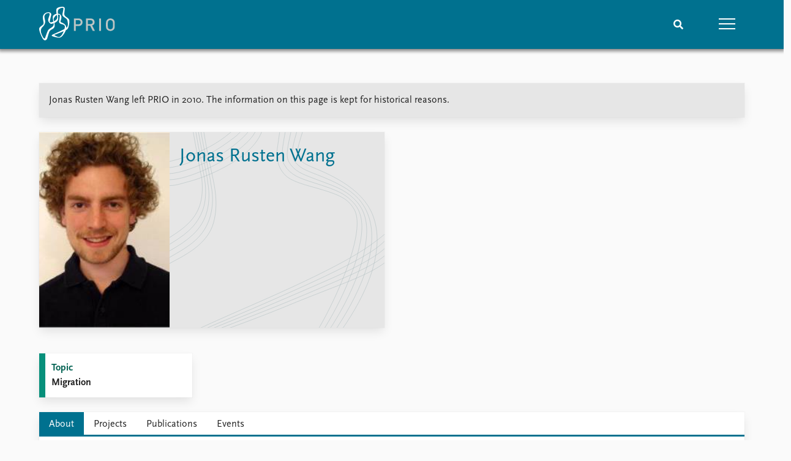

--- FILE ---
content_type: text/html; charset=utf-8
request_url: https://www.prio.org/people/6040
body_size: 8990
content:
<!DOCTYPE html>

<html lang="en"><head><base href="/">
    <meta charset="utf-8">
    <meta name="viewport" content="width=device-width, initial-scale=1.0">
    
    <link type="text/css" rel="stylesheet" href="/css/vendor.min.css?v=4.0.214.0" />
    <link type="text/css" rel="stylesheet" href="/css/prio.css?v=4.0.214.0" />
    
    <link rel="icon" type="image/svg+xml" href="/favicon.svg">
    <link rel="icon" type="image/png" href="/favicon.png">
    <link rel="apple-touch-icon" sizes="180x180" href="/apple-touch-icon.png">
    <link rel="icon" type="image/png" sizes="32x32" href="/favicon-32x32.png">
    <link rel="icon" type="image/png" sizes="16x16" href="/favicon-16x16.png">
    <link rel="manifest" href="/site.webmanifest">
    <link rel="mask-icon" href="/safari-pinned-tab.svg" color="#5bbad5">
    <meta name="msapplication-TileColor" content="#00aba9">
    <meta name="theme-color" content="#ffffff">

    
    <!--Blazor:{"type":"server","prerenderId":"03ecf4b7230c4c63bed3366baadd3c44","key":{"locationHash":"77D12F14A8105320B1AAED6AE7E689DA0EC4483270A645E84079EAA0FFDF550D:15","formattedComponentKey":""},"sequence":0,"descriptor":"CfDJ8KvhykDWN/ZMn\u002B/Eyfzh3cJH9HfFZ9ZymAgOh9S\u002BMnE\u002B4iIT5KLSE6Ea/4RKvfwHp3Zk\u002BsgM4Dsz5ENIFwog1wr6LzL98P\u002B6iAAQ9mrsFoCqeZ524SzKPFEr4jyCYQ8MTi2CHxA/Etq3L4HQfAJN4DF2lIPLMQYXseolzJf5mj0kqs8yr3iSBE\u002BDhueydcRY19vMthjWD05O9d1gDRSDH51yglYVVQ87CcWYXWTWD7JftvP2guxBeHRkakm1Pp/pBFPOTWXE7BJGClC9zKs\u002BL4r9TSbiVLgsc/iCrC7K6Un2g3JszJQ7ZrTKMq7U1iApWwchyfZaQiTnyf0u3hWJS0uNhoi5Cgy7UrTGjiWzu9TzUD1TvI3bCl\u002BSrmPYhImLbAJydD2AOLCtZ9kRFXKhZ/rMp5YmurOsZy2qDucg\u002Bnr7gWpI3SOwDRb3\u002B\u002BawbWsW\u002BlMAAhNdCG\u002BpnbmMjK/F7FIIPrcIrPWLaCdMUv7uVy1v8wp/ekdu12YQ215S6DLkUKHlWgZAhBBokTkCm2vvdkeuwBdbNAYRsHo2FUtlcWkoZoaUO99qQrhW0pjfrQlZLMsC1dx1YTAi7gmcPBjTnUU="}--><title>Jonas Rusten Wang &#x2013; Peace Research Institute Oslo (PRIO)</title>

    <meta property="twitter:site" content="@PRIOresearch">
    <meta property="twitter:title" content="Jonas Rusten Wang &#x2013; Peace Research Institute Oslo (PRIO)" />
    <meta property="og:title" content="Jonas Rusten Wang &#x2013; Peace Research Institute Oslo (PRIO)" />
    <meta property="og:type" content="website" /><meta property="og:url" content="https://www.prio.org/people/6040" /><meta property="og:image" content="https://cdn.cloud.prio.org/images/dfb45314022b46cf90080d720516d571.jpg" />
        <meta property="twitter:type" content="https://cdn.cloud.prio.org/images/dfb45314022b46cf90080d720516d571.jpg" />
        <meta property="twitter:card" content="summary" /><meta property="og:image:width" content="200" /><meta property="og:image:height" content="262" /><!-- JSONLD: Organization --><script type="application/ld+json">{"foundingDate":1959,"name":"Peace Research Institute Oslo (PRIO)","logo":"https://www.prio.org/img/network/prio.png","description":"The Peace Research Institute Oslo (PRIO) is a private research institution in peace and conflict studies, based in Oslo, Norway, with around 100 employees. It was founded in 1959 by a group of Norwegian researchers led by Johan Galtung, who was also the institute\u0027s first director (1959\u20131969). It publishes the Journal of Peace Research, also founded by Johan Galtung.","legalName":"Peace Research Institute Oslo","founders":[{"name":"Johan Galtung","@type":"Person"}],"address":{"streetAddress":"Hausmanns gate 3","addressLocality":"Oslo","postalCode":"N-0186","addressRegion":"Oslo","addressCountry":"NO"},"contactPoint":{"telephone":"\u002B4722547700","email":"mail@prio.org","@type":"ContactPoint"},"sameAs":["https://twitter.com/PRIOresearch","https://www.facebook.com/PRIO.org","https://www.instagram.com/prioresearch"],"@context":"http://schema.org/","url":"https://www.prio.org/","@id":"https://www.prio.org/#Organization","@type":"Organization"}</script><!-- JSONLD: Person --><script type="application/ld+json">{"name":"Jonas Rusten Wang","telephone":"41 07 47 57 ","email":"jonasr@prio.no","jobTitle":"","familyName":"Wang","givenName":"Jonas Rusten","description":"Jonas Rusten Wang wrote his MA-thesis at PRIO and is part of the migration team. He is working as research assistant at PRIO until November 2010.\n\nHe was a conscientious objector at PRIO in 2007-08 and worked as information assistant in 2009.\n\n**Education:**Master in Political Economy, Norwegian School of Management (2008-present)  \nBachelor in European Studies, University of Maastricht (2004-2007)  \nExchange semester at Humboldt University, Berlin (2006)\n\n**Languages:**Norwegian, English, German\r\n","worksFor":{"logo":{"url":"https://www.prio.org/img/network/prio.png","@type":"ImageObject"},"@type":"Organization","name":"Peace Research Institute Oslo (PRIO)","url":"https://www.prio.org/"},"image":["https://cdn.cloud.prio.org/images/dfb45314022b46cf90080d720516d571.jpg"],"mainEntityOfPage":{"url":"https://www.prio.org/people/6040","@type":"WebPage"},"@context":"http://schema.org/","url":"https://www.prio.org/people/6040","@id":"https://www.prio.org/people/6040#Person","@type":"Person"}</script><!--Blazor:{"prerenderId":"03ecf4b7230c4c63bed3366baadd3c44"}--></head>
<body><div><!--Blazor:{"type":"server","prerenderId":"6005c12fc1ce4c8b814d70eeb3215418","key":{"locationHash":"6D2FB549918F78233114267399E57F23CA5F472AD75D1B7244EC509B7DDD2CF4:19","formattedComponentKey":""},"sequence":1,"descriptor":"CfDJ8KvhykDWN/ZMn\u002B/Eyfzh3cIvNc6vVxUDgF3vB7nfOS2zQd46F7dWUuGaYvIDm6hKpaaVpb6forutnpNUn2f4WDBbhP3Cpb//CNSFvO9bIPdvj0HlrxVoQBT1NZ4Na/IR4kK6leqpO89KyWUhcNO1sh0nOh6FxLf9vTolIZtO3gblPPm7x0fBGCMzJrHsgWieBZpofFmqKF639q5fgUqynKk7711d5fhIeSvlTfb7V8AvfrTOG39TvbygemN7mYUleKYedNs6vsrrv5iw61HuXRzONS3Q9av/H2IBOMJI3Lw2xOaZH3u5fuf6AVv1oiEloUtU9OiUUb4XiLjXxlyED2K30ZWHRaNXqAQyOWlmhD6Ct1IpJGI1AIv2XeTr9vZ0XA7HyGwAeEetiozGFvRBwSODmCpM\u002BQ6iru71PaeyKKQsfMqydmEkBaGX4gZezVqycK7QsBZo418RjLBrSysy61lElkoTcRt5GVwq1mSFW\u002BmYeaBxJ29rskQArMbpZLG5unDR93CooEpd9VvUSG1fFvg="}-->
	<div class="app-body"><div class="app-main"><header class="header "><nav class="navbar is-fixed-top" role="navigation" aria-label="main navigation"><div class="container is-widescreen"><div class="navbar-brand" style="align-items: center"><a href="/" aria-label="Home"><img src="/img/Prio-logo-negative.svg" alt="Peace Research Institute Oslo (PRIO)" style="height:60px; padding-top: 5px;"></a></div>
            <div class="navbar-menu"><div class="navbar-end"><div class="navbar-item is-paddingless is-marginless"><script type="text/javascript" suppress-error="BL9992">
    window.setSearchFocus = function () {
        document.getElementById('prio-topnav-search').focus();
    };
</script>

<div class="field search-component has-addons prio-search-box ">
    <div class="control">
        <input id="prio-topnav-search" class="input" type="text" title="Search term" placeholder="Enter search query" />
    </div>
    <div class="control">
        <a class="button has-text-white is-primary" aria-label="Search">
            <i class="fas fa-search">
            </i>
        </a>
    </div>
</div></div><div class="navbar-item is-paddingless is-marginless"><a role="button" __internal_preventDefault_onclick class="navbar-burger is-primary " aria-label="menu"><span></span>
                            <span></span>
                            <span></span></a></div></div></div></div></nav>

    <div class=" nav-menu"><section class="section"><div class="container is-widescreen"><div class="columns is-multiline is-mobile"><div class="column is-6-mobile"><div class="nav-item"><a class="nav-link" href="/">Home</a></div>
                            <ul class="sub-menu"><li class="nav-item"><a class="nav-link" href="/subscribe">Subscribe to updates</a></li></ul></div><div class="column is-6-mobile"><div class="nav-item"><a class="nav-link" href="/news">News</a></div>
                            <ul class="sub-menu"><li class="nav-item"><a class="nav-link" href="/news">Latest news</a></li><li class="nav-item"><a class="nav-link" href="/news/media">Media centre</a></li><li class="nav-item"><a class="nav-link" href="/podcasts">Podcasts</a></li><li class="nav-item"><a class="nav-link" href="/news/archive">News archive</a></li><li class="nav-item"><a class="nav-link" href="/nobellist">Nobel Peace Prize list</a></li></ul></div><div class="column is-6-mobile"><div class="nav-item"><a class="nav-link" href="/events">Events</a></div>
                            <ul class="sub-menu"><li class="nav-item"><a class="nav-link" href="/events">Upcoming events</a></li><li class="nav-item"><a class="nav-link" href="/events/recorded">Recorded events</a></li><li class="nav-item"><a class="nav-link" href="/events/peaceaddress">Annual Peace Address</a></li><li class="nav-item"><a class="nav-link" href="/events/archive">Event archive</a></li></ul></div><div class="column is-6-mobile"><div class="nav-item"><a class="nav-link" href="/research">Research</a></div>
                            <ul class="sub-menu"><li class="nav-item"><a class="nav-link" href="/research">Overview</a></li><li class="nav-item"><a class="nav-link" href="/research/topics">Topics</a></li><li class="nav-item"><a class="nav-link" href="/projects">Projects</a></li><li class="nav-item"><a class="nav-link" href="/projects/archive">Project archive</a></li><li class="nav-item"><a class="nav-link" href="/research/funders">Funders</a></li><li class="nav-item"><a class="nav-link" href="/research/locations">Locations</a></li><li class="nav-item"><a class="nav-link" href="/education">Education</a></li></ul></div><div class="column is-6-mobile"><div class="nav-item"><a class="nav-link" href="/publications">Publications</a></div>
                            <ul class="sub-menu"><li class="nav-item"><a class="nav-link" href="/publications">Latest publications</a></li><li class="nav-item"><a class="nav-link" href="/publications/archive">Publication archive</a></li><li class="nav-item"><a class="nav-link" href="/comments">Commentary</a></li><li class="nav-item"><a class="nav-link" href="/newsletters">Newsletters</a></li><li class="nav-item"><a class="nav-link" href="/journals">Journals</a></li></ul></div><div class="column is-6-mobile"><div class="nav-item"><a class="nav-link" href="/people">People</a></div>
                            <ul class="sub-menu"><li class="nav-item"><a class="nav-link" href="/people">Current staff</a></li><li class="nav-item"><a class="nav-link" href="/people/alphabetical">Alphabetical list</a></li><li class="nav-item"><a class="nav-link" href="/people/board">PRIO board</a></li><li class="nav-item"><a class="nav-link" href="/people/globalfellows">Global Fellows</a></li><li class="nav-item"><a class="nav-link" href="/people/practitionersinresidence">Practitioners in Residence</a></li></ul></div><div class="column is-6-mobile"><div class="nav-item"><a class="nav-link" href="/data">Data</a></div>
                            <ul class="sub-menu"><li class="nav-item"><a class="nav-link" href="/data">Datasets</a></li><li class="nav-item"><a class="nav-link" href="/data/replication">Replication data</a></li></ul></div><div class="column is-6-mobile"><div class="nav-item"><a class="nav-link" href="/about">About PRIO</a></div>
                            <ul class="sub-menu"><li class="nav-item"><a class="nav-link" href="/about">About PRIO</a></li><li class="nav-item"><a class="nav-link" href="/about/annualreports">Annual reports</a></li><li class="nav-item"><a class="nav-link" href="/about/careers">Careers</a></li><li class="nav-item"><a class="nav-link" href="/about/library">Library</a></li><li class="nav-item"><a class="nav-link" href="/about/howtofind">How to find</a></li><li class="nav-item"><a class="nav-link" href="/about/contact">Contact</a></li><li class="nav-item"><a class="nav-link" href="/about/intranet">Intranet</a></li><li class="nav-item"><a class="nav-link" href="/about/faq">FAQ</a></li><li class="nav-item"><a class="nav-link" href="/about/partnerships">Support us</a></li></ul></div></div></div></section></div></header>
				<div class=""><div class="profile"><div class="container is-widescreen">
    <nav class="breadcrumb">
        
    </nav>
</div>
            <div class="section"><div class="container is-widescreen"><div class="columns"><div class="column is-12"><div class="columns"><div class="column is-fullwidth"><div class="left-notice card card-content-padding"><p>Jonas Rusten Wang left PRIO in 2010. The information on this page is kept for historical reasons.</p></div></div></div><div class="columns person-1"><div class="column is-6"><div class="person-card card is-flex"><div><figure>    <img src="https://cdn.cloud.prio.org/images/dfb45314022b46cf90080d720516d571.jpg?x=440&amp;y=660&amp;m=Cover&amp;hp=Center&amp;vp=Center&amp;ho=0&amp;vo=0&amp;" alt="Jonas Rusten Wang" />

</figure><div class="personal-info"><div><h2>Jonas Rusten Wang</h2>
                                                    <h4></h4></div></div></div></div></div>
                                <div class="column is-6"></div></div><div class="columns "><div class="column is-12"><div class="person-topics"><a href="/research/topics/migration"><div class="archive archive-Topic"><div class="archive-content"><div><span class="first-link">Topic</span><br>
                            <span class="has-text-weight-bold">Migration</span></div></div></div></a></div><div class="columns is-multiline person"><div class="column"><div class="card person-tabs">

    <div class="tabs-container">
        <div class="tabs">
            <ul>
                    <li class=" is-active"><a href="#" __internal_preventDefault_onclick>About</a></li>
                    <li class="project "><a href="#" __internal_preventDefault_onclick>Projects</a></li>
                    <li class="publication "><a href="#" __internal_preventDefault_onclick>Publications</a></li>
                    <li class="event "><a href="#" __internal_preventDefault_onclick>Events</a></li>
            </ul>
        </div>

        <div class="tab-container">
                <div class=" ">
        
            <div class="card-content-padding content"><div><div class="content"><p>Jonas Rusten Wang wrote his MA-thesis at PRIO and is part of the migration team. He is working as research assistant at PRIO until November 2010.</p>
<p>He was a conscientious objector at PRIO in 2007-08 and worked as information assistant in 2009.</p>
<p>**Education:**Master in Political Economy, Norwegian School of Management (2008-present)<br />
Bachelor in European Studies, University of Maastricht (2004-2007)<br />
Exchange semester at Humboldt University, Berlin (2006)</p>
<p>**Languages:**Norwegian, English, German</p>
</div></div></div>
        
    </div>
        <div class="is-hidden project">
        
            
        <div class="column list">

                <div class="tab-heading">
                    <h3>Projects</h3>

                </div>

    <a class="archive-link" href="/projects/1481">
        <div class="archive archive-Project">

    <div class="archive-content">
        <div>
                <span class="first-link">Feb 2010 – Sep 2010</span>
                <br>

                <span class="has-text-weight-bold">Regulation of Informal Remittances in Europe</span>


        </div>
    </div>
</div>
    </a>

        </div>
        
        
    </div>



                                                            <div class="is-hidden publication">
        
            
        <div class="column list">

                <div class="tab-heading">
                    <h3>Latest publications</h3>

                </div>

    <a class="archive-link" href="/publications/4890">
        <div class="archive archive-PrioPublication">

    <div class="archive-content">
        <div>
                <span class="first-link">Jonas Rusten Wang (2011)</span>
                <br>

                <span class="has-text-weight-bold">Regulating Hawala: A Comparison of Five National Approaches</span>

                <p>Journal article in <em>Journal of Money Laundering Control</em></p>

        </div>
    </div>
</div>
    </a>
    <a class="archive-link" href="/publications/7328">
        <div class="archive archive-PrioPublication">

    <div class="archive-content">
        <div>
                <span class="first-link">Jonas Rusten Wang (2010)</span>
                <br>

                <span class="has-text-weight-bold">Regulation of Informal Value Transfer Systems - A Comparative Analysis of Five Remittance-sending Countries</span>

                <p><em>PRIO Paper</em></p>

        </div>
    </div>
</div>
    </a>
    <a class="archive-link" href="/publications/4633">
        <div class="archive archive-PrioPublication">

    <div class="archive-content">
        <div>
                <span class="first-link">Jonas Rusten Wang (2010)</span>
                <br>

                <span class="has-text-weight-bold">Regulation of Informal Value Transfer Systems</span>

                <p>Master thesis</p>

        </div>
    </div>
</div>
    </a>
    <a class="archive-link" href="/publications/4102">
        <div class="archive archive-PrioPublication">

    <div class="archive-content">
        <div>
                <span class="first-link">Stephan Davidshofer, Marit Moe-Pryce & Jonas Rusten Wang (2009)</span>
                <br>

                <span class="has-text-weight-bold">Norway and the European Field of Security</span>

                <p>Conference paper</p>

        </div>
    </div>
</div>
    </a>

        </div>
        
        
    </div>



                                                    

                                                            <div class="is-hidden event">
        
            
        <div class="column list">

                <div class="tab-heading">
                    <h3>Latest events</h3>

                </div>

    <a class="archive-link" href="/events/7928">
        <div class="archive archive-Event">

    <div class="archive-content">
        <div>
                <span class="first-link">Thursday, 23 Sep 2010 12:00–13:00 UTC+02</span>
                <br>

                <span class="has-text-weight-bold">Bringing informal remittance systems under control</span>


        </div>
    </div>
</div>
    </a>

        </div>
        
        
    </div>



                                                    

                                                    

                                                    
        </div>
    </div>
</div></div></div></div></div></div></div></div></div></div></div></div>

			<div class="app-footer"><div class=" columns network-links"><div class="column is-full"><a href="https://www.prio.org" aria-label="PRIO website" b-i0f2o3q1qe>
    <img src="/_content/PRIO.Public.Web.Components.Elements.Network/img/prio.png" alt="PRIO logo" b-i0f2o3q1qe>
</a>
<a href="https://cyprus.prio.org" aria-label="PRIO Cyprus Centre website" b-i0f2o3q1qe>
    <img src="/_content/PRIO.Public.Web.Components.Elements.Network/img/cyprus.png" alt="PRIO Cyprus Centre logo" b-i0f2o3q1qe>
</a>
<a href="https://gps.prio.org" aria-label="PRIO Centre on Gender, Peace and Security website" b-i0f2o3q1qe>
    <img src="/_content/PRIO.Public.Web.Components.Elements.Network/img/gps.png" alt="PRIO Centre on Gender, Peace and Security logo" b-i0f2o3q1qe>
</a>
<a href="https://mideast.prio.org" aria-label="PRIO Middle East Centre website" b-i0f2o3q1qe>
    <img src="/_content/PRIO.Public.Web.Components.Elements.Network/img/mideast.png" alt="PRIO Middle East Centre logo" b-i0f2o3q1qe>
</a>
<a href="https://ccc.prio.org" aria-label="PRIO Centre on Culture, Conflict and Coexistence website" b-i0f2o3q1qe>
    <img src="/_content/PRIO.Public.Web.Components.Elements.Network/img/ccc.png" alt="PRIO Centre on Culture, Conflict and Coexistence logo" b-i0f2o3q1qe>
</a>
<a href="https://migration.prio.org" aria-label="PRIO Migration Centre website" b-i0f2o3q1qe>
    <img src="/_content/PRIO.Public.Web.Components.Elements.Network/img/migration.png" alt="PRIO Migration Centre logo" b-i0f2o3q1qe>
</a></div></div>
<footer class="footer"><div class="container is-widescreen"><div class="columns is-multiline"><div class="column is-full-touch is-half"><div class="pb-4"><h3 class="is-primary">Independent – International – Interdisciplinary</h3>
                    <p>The Peace Research Institute Oslo (PRIO) conducts research on the conditions for peaceful relations between states, groups and people.</p></div>
                <div class="pb-4"><h3 class="is-primary">Subscribe to updates</h3>
                    <a class="button subscribe" href="/subscribe"><span>Subscribe to updates from PRIO</span></a></div></div>
            <div class="column is-half-tablet is-one-quarter"><h4 class="is-primary">About PRIO</h4><ul class="nav-menu"><li class="nav-item"><a class="nav-link" href="/about">About PRIO</a></li><li class="nav-item"><a class="nav-link" href="/about/annualreports">Annual reports</a></li><li class="nav-item"><a class="nav-link" href="/about/careers">Careers</a></li><li class="nav-item"><a class="nav-link" href="/about/library">Library</a></li><li class="nav-item"><a class="nav-link" href="/about/howtofind">How to find</a></li><li class="nav-item"><a class="nav-link" href="/about/contact">Contact</a></li><li class="nav-item"><a class="nav-link" href="/about/intranet">Intranet</a></li><li class="nav-item"><a class="nav-link" href="/about/faq">FAQ</a></li><li class="nav-item"><a class="nav-link" href="/about/partnerships">Support us</a></li></ul></div>

            <div class="column is-half-tablet is-one-quarter"><div><a href="https://www.facebook.com/PRIO.org" target="_blank"><img class="icon" alt="Facebook logo" src="../img/facebook-icon.svg">PRIO.org on Facebook
                    </a>
                    <a href="https://twitter.com/PRIOresearch" target="_blank"><img class="icon" alt="X logo" src="../img/x-icon.svg">PRIOresearch on X
                    </a>
                    <a href="https://www.instagram.com/prioresearch" target="_blank"><img class="icon" alt="Instagram logo" src="../img/instagram-icon.svg">PRIOresearch on Instagram
                    </a>
                    <a href="https://no.linkedin.com/company/prio" target="_blank"><img class="icon" alt="LinkedIn logo" src="../img/linkedin-icon.svg">PRIO on LinkedIn
                    </a>
                    <a href="https://github.com/prio-data" target="_blank"><img class="icon" alt="GitHub logo" src="../img/github-icon.svg">prio-data on GitHub
                    </a></div>
                <div class="margin-top-1"><p><a>Click here to log in</a></p><a href="/about/privacy">Privacy Policy</a><p>© 2026 PRIO.org</p></div></div></div></div></footer></div></div>


    <!--Blazor:{"prerenderId":"6005c12fc1ce4c8b814d70eeb3215418"}--></div>

    <div id="blazor-error-ui"><environment include="Staging,Production">
            An error has occurred. This application may no longer respond until reloaded.
        </environment>
        <environment include="Development">
            An unhandled exception has occurred. See browser dev tools for details.
        </environment>
        <a href class="reload">Reload</a>
        <a class="dismiss">🗙</a></div>

    <script src="_framework/blazor.web.js" autostart="false"></script>
    <script>
        Blazor.start({
            circuit: {
                reconnectionOptions: {
                    maxRetries: 12,
                    retryIntervalMilliseconds: 2000
                }
            }
        });
    </script></body></html><!--Blazor-Server-Component-State:CfDJ8KvhykDWN/ZMn+/Eyfzh3cJ0rffvKGcUpJxoOO3sBboXcAx9GMSZVKQ+Nej1wy01W/ypDNposGafsaCXK2rx5FOjwNBgDYrt89c/Ihh1CYaFVO3MJq7r9PrGfKOuRgaw82nssnTavpr7F6+x4jcQRkh3agZwkfCdFKxIJ03M5Db/nL6CaDLBLeZuRHCOmUBX9tBDdMh+6cgakYi2Tip9e/X8ml2q8MJug2tHueYeq8tLvKR2zjH3MjT0SpgHI6OShyAJ+/ZiE2vid+hnmgO/DFroB/spX9/3ds1wMPv9Xv5A9+sPUsWJ5VE86OViq0Gkh9K6cZ9vsDdsCRBB1qv9KeO3CxG6JN8U1NtVlQtUjhvrrcvFQwZgqw1hii0UUjQU60AQciHErYbNyglWS7rAyEjQtcScCMwJpJ/lOgymJcdsZXRja1SdAhoDBJfqKgWMR3Bu22Z5iEwnler2ODwL3OruTJZFY1JMoqUL+1Hi+lutzr8m+a9ItxZYP+6s8LoOipV3i9NFTEOLfPtSVCftk+ciLps5yP23no/jX+GIoYkW--><!--Blazor-WebAssembly-Component-State:[base64]-->